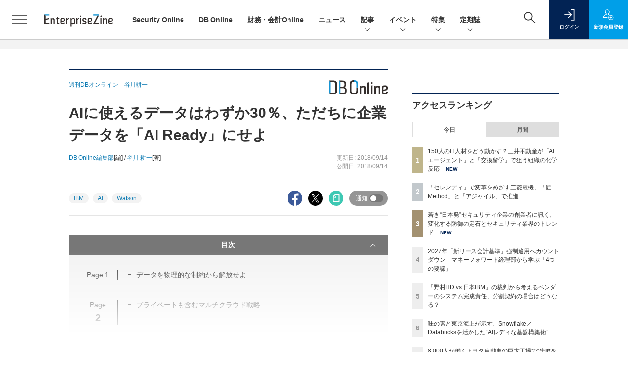

--- FILE ---
content_type: text/html; charset=utf-8
request_url: https://www.google.com/recaptcha/api2/aframe
body_size: 183
content:
<!DOCTYPE HTML><html><head><meta http-equiv="content-type" content="text/html; charset=UTF-8"></head><body><script nonce="K8SiOLiAWOBlErw-0tMY_w">/** Anti-fraud and anti-abuse applications only. See google.com/recaptcha */ try{var clients={'sodar':'https://pagead2.googlesyndication.com/pagead/sodar?'};window.addEventListener("message",function(a){try{if(a.source===window.parent){var b=JSON.parse(a.data);var c=clients[b['id']];if(c){var d=document.createElement('img');d.src=c+b['params']+'&rc='+(localStorage.getItem("rc::a")?sessionStorage.getItem("rc::b"):"");window.document.body.appendChild(d);sessionStorage.setItem("rc::e",parseInt(sessionStorage.getItem("rc::e")||0)+1);localStorage.setItem("rc::h",'1768830199927');}}}catch(b){}});window.parent.postMessage("_grecaptcha_ready", "*");}catch(b){}</script></body></html>

--- FILE ---
content_type: text/javascript;charset=utf-8
request_url: https://id.cxense.com/public/user/id?json=%7B%22identities%22%3A%5B%7B%22type%22%3A%22ckp%22%2C%22id%22%3A%22mkl7tsjm75sf6yg7%22%7D%2C%7B%22type%22%3A%22lst%22%2C%22id%22%3A%2224e91g7kjwsi413uplbm6ylrot%22%7D%2C%7B%22type%22%3A%22cst%22%2C%22id%22%3A%2224e91g7kjwsi413uplbm6ylrot%22%7D%5D%7D&callback=cXJsonpCB5
body_size: 189
content:
/**/
cXJsonpCB5({"httpStatus":200,"response":{"userId":"cx:12agglufjxzq631r0nm2n0qtdv:u16y5fxkgwa0","newUser":true}})

--- FILE ---
content_type: text/javascript;charset=utf-8
request_url: https://api.cxense.com/public/widget/data?json=%7B%22context%22%3A%7B%22referrer%22%3A%22%22%2C%22categories%22%3A%7B%22testgroup%22%3A%2237%22%7D%2C%22parameters%22%3A%5B%7B%22key%22%3A%22userState%22%2C%22value%22%3A%22anon%22%7D%2C%7B%22key%22%3A%22page%22%2C%22value%22%3A%222%22%7D%2C%7B%22key%22%3A%22testGroup%22%2C%22value%22%3A%2237%22%7D%2C%7B%22key%22%3A%22loadDelay%22%2C%22value%22%3A%223.0%22%7D%2C%7B%22key%22%3A%22testgroup%22%2C%22value%22%3A%2237%22%7D%5D%2C%22autoRefresh%22%3Afalse%2C%22url%22%3A%22https%3A%2F%2Fenterprisezine.jp%2Farticle%2Fdetail%2F11166%3Fp%3D2%22%2C%22browserTimezone%22%3A%220%22%7D%2C%22widgetId%22%3A%22fd96b97830bedf42949ce6ee0e2fb72c747f23c3%22%2C%22user%22%3A%7B%22ids%22%3A%7B%22usi%22%3A%22mkl7tsjm75sf6yg7%22%7D%7D%2C%22prnd%22%3A%22mkl7tsjmql14aae7%22%7D&media=javascript&sid=1139585087115861189&widgetId=fd96b97830bedf42949ce6ee0e2fb72c747f23c3&resizeToContentSize=true&useSecureUrls=true&usi=mkl7tsjm75sf6yg7&rnd=95914517&prnd=mkl7tsjmql14aae7&tzo=0&callback=cXJsonpCB4
body_size: 11679
content:
/**/
cXJsonpCB4({"httpStatus":200,"response":{"items":[{"recs-image":"https://enterprisezine.jp/static/images/article/23175/23175-arena.png","description":"データ活用の真の価値は、効率化ではなく「決断力」を変革することにある。多くの企業がAIの導入段階で苦戦する中、IFSが提供するのは、現場・マネージャー・経営陣の“意思決定”を支援する産業特化型のAIアプローチだ。2025年11月7日の「Data Tech 2025」に登壇したIFSジャパンの竹中康高氏は、すでに200社以上のユースケース・年間約2.5億の作業件数という同社のAIの実績を背景に、コニカミノルタビジネスソリューションズ(英国)が実現したROI 4.36倍の達成事例などを紹介。さらに、自律型AIのデジタルワーカーが、顧客からの1本のメールを起点に自動的に判断・行動し、人間は承認を下すだけで最後のアクションまで完結するサプライヤー連携システムのデモも行われた。","collection":"EnterpriseZine","sho-publish-d":"20251204","title":"「決断力の変革」こそがデータ活用の真価──カギとなる“産業”を知り尽くした自律型デジタルワーカーとは","url":"https://enterprisezine.jp/article/detail/23175","dominantimage":"https://ez-cdn.shoeisha.jp/static/images/article/23175/23175-ogp.png","recs-rawtitle":"「決断力の変革」こそがデータ活用の真価──カギとなる“産業”を知り尽くした自律型デジタルワーカーとは (1/3)|EnterpriseZine（エンタープライズジン）","dominantthumbnail":"https://content-thumbnail.cxpublic.com/content/dominantthumbnail/d88d8186e1bf7d6836e493584f97cb60afe84d70.jpg?696d875a","campaign":"2","testId":"194","id":"d88d8186e1bf7d6836e493584f97cb60afe84d70","placement":"2","click_url":"https://api.cxense.com/public/widget/click/[base64]","sho-article-type":"タイアップ"},{"recs-image":"https://enterprisezine.jp/static/images/article/23281/23281_side.png","description":"多くの日本企業、特に規模の大きな日本の伝統的企業「JTC(Japanese Traditional Company)」では、デジタルや生成AIの活用に関する議論が進む一方で、実際の変革が思うように進んでいないケースが少なくありません。その原因の多くは技術そのものではなく、マインドセット、組織体制、開発プロセス、人材といった「非技術的な構造」にあります。つまり、変革を支える“人と組織の仕組み”が整っていないのです。連載「住友生命 岸和良の“JTC型DX”指南書」では、筆者が住友生命での実務経験をもとに、JTCの変革に必要な視点を解説してきました。最終回となる第10回は、生成AI時代の要件定義工程の変化をテーマに、本連載を締めくくりたいと思います。","collection":"EnterpriseZine","sho-publish-d":"20251219","title":"生成AIが要件定義の在り方を変えるとき、情シスがすべきこと──“守りの要諦”として担うべき3つの役割","url":"https://enterprisezine.jp/article/detail/23281","dominantimage":"https://ez-cdn.shoeisha.jp/static/images/article/23281/23281_top.png","recs-rawtitle":"生成AIが要件定義の在り方を変えるとき、情シスがすべきこと──“守りの要諦”として担うべき3つの役割 (1/2)|EnterpriseZine（エンタープライズジン）","dominantthumbnail":"https://content-thumbnail.cxpublic.com/content/dominantthumbnail/7c32b0232d1a21b8e0546fdcd40719a679c5854d.jpg?694489f2","campaign":"2","testId":"194","id":"7c32b0232d1a21b8e0546fdcd40719a679c5854d","placement":"2","click_url":"https://api.cxense.com/public/widget/click/[base64]","sho-article-type":"記事"},{"recs-image":"https://enterprisezine.jp/static/images/article/23256/23256-arena.png","description":"情報セキュリティ対策製品やツールの需要は相変わらず高い。日本国内の企業を狙ったサイバー攻撃やセキュリティ侵害の数が増える中で、どの企業も侵害を受けた経験や、ひやりとした経験の一つや二つはあるはずだ。企業の情報システム部門は、そうした被害に遭わないためにどのような製品で対策を打つべきか検討していることと思う。本稿では、情報セキュリティ対策製品を提供するベンダー側で長らくビジネスに携わってきた筆者の経験をもとに、セキュリティ業界特有のホラーストーリー仕立てのセールストークを排し、真にとるべき情報セキュリティ対策とは何か、今どきのテーマを取り上げたうえでその本質に迫っていく。","collection":"EnterpriseZine","sho-publish-d":"20251219","title":"最近よく聞く「ゼロトラスト」の謳い文句は鵜吞みにして大丈夫?原点に立ち返り、本質と目的を見直そう","url":"https://enterprisezine.jp/article/detail/23256","dominantimage":"https://ez-cdn.shoeisha.jp/static/images/article/23256/23256-ogp.png","recs-rawtitle":"最近よく聞く「ゼロトラスト」の謳い文句は鵜吞みにして大丈夫？原点に立ち返り、本質と目的を見直そう (1/3)|EnterpriseZine（エンタープライズジン）","dominantthumbnail":"https://content-thumbnail.cxpublic.com/content/dominantthumbnail/6068aec1b17cdcc46766dece197d3c0b1454f45c.jpg?6944a45c","campaign":"2","testId":"194","id":"6068aec1b17cdcc46766dece197d3c0b1454f45c","placement":"2","click_url":"https://api.cxense.com/public/widget/click/[base64]","sho-article-type":"記事"},{"recs-image":"https://enterprisezine.jp/static/images/article/23245/23245_400.jpg","description":"2027年4月からの強制適用が見込まれる「新リース会計基準」。TOKIUMの経理部は自社プロダクト開発のため、アナログでの早期適用を断行した。そこで明らかになったのは、新リース会計基準の適用における「いくつもの落とし穴」だった。","collection":"EnterpriseZine","sho-publish-d":"20251217","title":"新リース会計「アナログ対応」の地獄 TOKIUM経理部があえて早期適用に挑戦してわかった“落とし穴”","url":"https://enterprisezine.jp/article/detail/23245","dominantimage":"https://ez-cdn.shoeisha.jp/static/images/article/23245/23245_1200.jpg","recs-rawtitle":"新リース会計「アナログ対応」の地獄 TOKIUM経理部があえて早期適用に挑戦してわかった“落とし穴” (1/3)|EnterpriseZine（エンタープライズジン）","dominantthumbnail":"https://content-thumbnail.cxpublic.com/content/dominantthumbnail/ca6871f7ccf16a742da606b901dae2ae13073a8a.jpg?6941e6a5","campaign":"2","testId":"194","id":"ca6871f7ccf16a742da606b901dae2ae13073a8a","placement":"2","click_url":"https://api.cxense.com/public/widget/click/[base64]","sho-article-type":"記事"},{"recs-image":"https://enterprisezine.jp/static/images/article/23376/23376-arena.png","description":"あるアプリケーションのデータを、別のアプリケーションでも使いたい。アプリケーション統合やデータ統合のニーズは、オンプレミス時代から続く普遍的なものだ。しかし、テクノロジーの進化にともないその実現手段も変化している。そして、AIエージェントがソフトウェアのアーキテクチャを大きく変えようとする今、企業はどんな環境を整えるべきか。API連携のリーダーであるMuleSoftの幹部に尋ねた。","collection":"EnterpriseZine","sho-publish-d":"20251219","title":"AIエージェントの現況・課題はSaaSブームの頃に似ている──企業が構築すべき次世代のIT環境とは?","url":"https://enterprisezine.jp/article/detail/23376","dominantimage":"https://ez-cdn.shoeisha.jp/static/images/article/23376/23376-ogp.png","recs-rawtitle":"AIエージェントの現況・課題はSaaSブームの頃に似ている──企業が構築すべき次世代のIT環境とは？ (1/4)|EnterpriseZine（エンタープライズジン）","dominantthumbnail":"https://content-thumbnail.cxpublic.com/content/dominantthumbnail/b52c8c91207ce9c80e3bbc6c3e01eab31e6ac390.jpg?6944983f","campaign":"2","testId":"194","id":"b52c8c91207ce9c80e3bbc6c3e01eab31e6ac390","placement":"2","click_url":"https://api.cxense.com/public/widget/click/[base64]","sho-article-type":"記事"},{"recs-image":"https://enterprisezine.jp/static/images/article/22743/22743_side2.png","description":"IT部門の女性リーダーを対象にしたEnterpriseZine編集部主催のカンファレンス「Enterprise IT Women's Forum」が、1月の東京開催での好評を受けて、ついに関西進出。まだ残暑が残る9月2日、ザ・ガーデンオリエンタル・大阪にて開催された「Enterprise IT Women's Forum 2025 KANSAI 」には関西圏を中心に約40名が集結した。基調講演はりそなデジタル・アイ 代表取締役社長の島田律子氏と著者の対談を、ライトニングトークス(以下、LT)には現場で活躍する6名のリーダーが登壇。豪華な登壇者とともに参加者からのリアクションも活発で、大いに盛り上がった本カンファレンスの一部始終をレポートにてお届けする。","collection":"EnterpriseZine","sho-publish-d":"20251014","title":"関西の女性ITリーダー40名が集う──紆余曲折を糧にしてきた、りそなデジタル・アイ島田社長のキャリア道","url":"https://enterprisezine.jp/article/detail/22743","dominantimage":"https://ez-cdn.shoeisha.jp/static/images/article/22743/22743_top2.png","recs-rawtitle":"関西の女性ITリーダー40名が集う──紆余曲折を糧にしてきた、りそなデジタル・アイ島田社長のキャリア道 (1/4)|EnterpriseZine（エンタープライズジン）","dominantthumbnail":"https://content-thumbnail.cxpublic.com/content/dominantthumbnail/b1f0447c2bc69a4a5f9b5d9f042f47e4d1c138b4.jpg?6964a160","campaign":"2","testId":"194","id":"b1f0447c2bc69a4a5f9b5d9f042f47e4d1c138b4","placement":"2","click_url":"https://api.cxense.com/public/widget/click/[base64]","sho-article-type":"タイアップ"},{"recs-image":"https://enterprisezine.jp/static/images/article/23035/23035_400.jpg","description":"オルトプラスは、運用6年目を迎えた人気音楽ゲームのデータベース環境をAmazon Auroraから「TiDB Cloud」へ移行するプロジェクトを実施。最大3台構成のAmazon Aurora DBクラスターによる高コスト、現場での負担が大きかったシャーディング運用負荷をTiDBの分散機能で根本的に解決した。そこで本稿では同社 技術部/エンジニアマネージャーの浦谷和茂氏に安定稼働中のシステム基盤を刷新した背景、移行の具体的な手法と工夫、そして移行後に直面した「トラブル」から得られた教訓について話を聞いた。","collection":"EnterpriseZine","sho-publish-d":"20251125","title":"AuroraからTiDBへテンポよく移行 本番移行後のトラブルも“スケール対応”で乗り越えて刷新","url":"https://enterprisezine.jp/article/detail/23035","dominantimage":"https://ez-cdn.shoeisha.jp/static/images/article/23035/23035_1200.jpg","recs-rawtitle":"AuroraからTiDBへテンポよく移行　本番移行後のトラブルも“スケール対応”で乗り越えて刷新 (1/3)|EnterpriseZine（エンタープライズジン）","dominantthumbnail":"https://content-thumbnail.cxpublic.com/content/dominantthumbnail/a010209bbc61e5b05f52a1fc32d192ac4940f9fc.jpg?6965e902","campaign":"2","testId":"194","id":"a010209bbc61e5b05f52a1fc32d192ac4940f9fc","placement":"2","click_url":"https://api.cxense.com/public/widget/click/[base64]","sho-article-type":"タイアップ"},{"recs-image":"https://enterprisezine.jp/static/images/article/22395/22395-arena.png","description":"電力や再生エネルギー、脱炭素ソリューションなど、新たな事業領域への進出とビジネスモデル変革に挑む東京ガス。そこで顕在化したのが、デジタル投資によるITコストの増大と複雑化という問題だ。従来のコスト管理方法では限界が来ている......そう感じた同社 CIOの遠藤陽氏は、テクノロジー投資の中身を可視化し、投資が生み出す価値を明確化・最大化する「TBM(Technology Business Management)」という手法に着目した。2025年7月10日に開催された「TBM Summit 25:Japanローンチイベント」で、同氏が語ったTBM導入の道のりと実践の事例をレポートする。","collection":"EnterpriseZine","sho-publish-d":"20250925","title":"東京ガスがITコストの「どんぶり勘定」を脱却できた理由──CIOが描く戦略的IT投資の次なるステージ","url":"https://enterprisezine.jp/article/detail/22395","dominantimage":"https://ez-cdn.shoeisha.jp/static/images/article/22395/22395-ogp.png","recs-rawtitle":"東京ガスがITコストの「どんぶり勘定」を脱却できた理由──CIOが描く戦略的IT投資の次なるステージ (1/3)|EnterpriseZine（エンタープライズジン）","dominantthumbnail":"https://content-thumbnail.cxpublic.com/content/dominantthumbnail/6b65517007b037329c7e169c960983f4fba9f650.jpg?694dd3de","campaign":"2","testId":"194","id":"6b65517007b037329c7e169c960983f4fba9f650","placement":"2","click_url":"https://api.cxense.com/public/widget/click/[base64]","sho-article-type":"記事"}],"template":"                  <div class=\"c-featureindex\">\n                    <ul class=\"c-featureindex_list row row-cols-1 row-cols-sm-2 row-cols-md-4 gx-4 gy-4 gy-md-5\">\n          <!--%\n          var dummy = \"\";\n\t\t  var items = data.response.items;\n\t\t  for (var i = 0; i < 8; i++) {\n  \t\t\tvar item = items[i];\n                var title = item['recs-rawtitle'].replace(\"｜ Biz/Zine（ビズジン）\",\"\").replace(\"｜翔泳社の本\",\"\").replace(\"：EnterpriseZine（エンタープライズジン）\",\"\").replace(\"|EnterpriseZine（エンタープライズジン）\",\"\").replace(\"：MarkeZine（マーケジン）\",\"\");\n                title = title.replace(/\\([0-9]+\\/[0-9]+\\)$/i,\"\");              \n                var publish_date = item['sho-publish-d'];\n                var recs_image = item['recs-image'].replace(/^http:\\/\\//i, 'https://');\n                recs_image = recs_image.replace(/^https:\\/\\/bizzine.jp/, 'https://bz-cdn.shoeisha.jp');\n                var click_url = cX.clickTracker(item.click_url);\n                var flg_tieup = \"\"\n\t\t\t　if ((item['sho-article-tieup'] == 'タイアップ') || (item['sho-article-type'] == 'タイアップ')) {\n                \tflg_tieup = '(AD)';}\n            %-->                    \n                      <li class=\"c-featureindex_listitem\">\n                        <div class=\"c-featureindex_item\">\n                          <div class=\"c-featureindex_item_img\">\n                            <p><img tmp:src=\"{{recs_image}}\"  alt=\"\" width=\"200\" height=\"150\" class=\"\"></p>\n                           </div>\n                            \n                          <div class=\"c-featureindex_item_content\">\n                            <p class=\"c-featureindex_item_heading\"><a tmp:id=\"{{click_url}}\" tmp:href=\"{{item.url}}\" tmp:target=\"_top\">{{title}}{{flg_tieup}}</a></p>\n                          </div>\n                        </div>\n                      </li>\n          <!--%\n          }\n\t      %-->            \n                            </ul>\n                            </div>","style":"@import url('https://fonts.googleapis.com/css2?family=Roboto&display=swap');\n\n.cx-flex-module[data-cx_987o] {\n    --cx-columns: 4;\n    --cx-item-gap: 4px;\n    --cx-image-height: 220px;\n    --cx-background-color: #FFF;\n    --cx-text-color: #555;\n    --cx-text-hover-color: #000;\n    --cx-font-size: 15px;\n    --cx-font-family: 'Roboto', arial, helvetica, sans-serif;\n    --cx-item-width: calc(100% / var(--cx-columns));\n    display: flex;\n    flex-wrap: wrap;\n    justify-content: space-evenly;\n    background: var(--cx-background-color);\n    padding: var(--cx-item-gap);\n}\n\n.cx-flex-module[data-cx_987o] .cx-item {\n    width: calc(var(--cx-item-width) - var(--cx-columns) * var(--cx-item-gap));\n    margin: var(--cx-item-gap) var(--cx-item-gap) calc(2 * var(--cx-item-gap)) var(--cx-item-gap);\n    flex-grow: 1;\n    display: block;\n    text-decoration: none;\n}\n\n.cx-flex-module[data-cx_987o] .cx-item.text-only {\n    background: #FAFAFA;\n    padding: 15px;\n    box-sizing: border-box;\n}\n\n.cx-flex-module[data-cx_987o] img {\n    width: 100%;\n    height: var(--cx-image-height);\n    -o-object-fit: cover;\n       object-fit: cover;\n    background: #EFEFEF;\n}\n\n.cx-flex-module[data-cx_987o] .cx-item h3 {\n    font-family: var(--cx-font-family);\n    font-size: var(--cx-font-size);\n    font-weight: bold;\n    color: var(--cx-text-color);\n    line-height: 1.3;\n    padding: 0;\n    margin: 0;\n}\n\n.cx-flex-module[data-cx_987o] .cx-item.text-only span {\n    font-family: var(--cx-font-family);\n    font-size: 90%;\n    color: var(--cx-text-color);\n    filter: opacity(0.5);\n    margin: 5px 0;\n    line-height: 1.3;\n}\n\n.cx-flex-module[data-cx_987o] .cx-item:hover {\n    opacity: 0.95;\n}\n\n.cx-flex-module[data-cx_987o] .cx-item:hover h3 {\n    color: var(--cx-text-hover-color);\n}\n\n@media screen and (max-width: 600px) {\n    .cx-flex-module[data-cx_987o] .cx-item {\n        width: calc(100% - 4 * var(--cx-item-gap));\n        height: unset;\n        margin: var(--cx-item-gap) calc(2 * var(--cx-item-gap));\n    }\n\n    .cx-flex-module[data-cx_987o] .cx-item h3 {\n        font-size: 5vw;\n    }\n\n    .cx-flex-module[data-cx_987o] img {\n        height: unset;\n    }\n}\n\n/* IE10+ */\n\n@media screen\\0 {\n    .cx-flex-module[data-cx_987o] {\n        background: #FFF;\n        padding: 4px;\n    }\n\n    .cx-flex-module[data-cx_987o] .cx-item {\n        width: calc(33% - 12px);\n        margin: 4px;\n    }\n\n    .cx-flex-module[data-cx_987o] img {\n        min-height: auto;\n    }\n\n    .cx-flex-module[data-cx_987o] .cx-item h3 {\n        font-family: Roboto, arial, helvetica, sans-serif;\n        font-size: 14px;\n        color: #555;\n        margin: 5px 0;\n    }\n\n    .cx-flex-module[data-cx_987o] .cx-item:hover h3 {\n        color: #000;\n    }\n\n    .cx-flex-module[data-cx_987o] .cx-item.text-only span {\n        font-family: Roboto, arial, helvetica, sans-serif;\n        color: #AAA;\n    }\n}\n","head":"    function separate(num){\n    \treturn String(num).replace( /(\\d)(?=(\\d\\d\\d)+(?!\\d))/g, '$1,');\n\t}\n","prnd":"mkl7tsjmql14aae7"}})

--- FILE ---
content_type: text/javascript;charset=utf-8
request_url: https://api.cxense.com/public/widget/data?json=%7B%22context%22%3A%7B%22referrer%22%3A%22%22%2C%22categories%22%3A%7B%22testgroup%22%3A%2237%22%7D%2C%22parameters%22%3A%5B%7B%22key%22%3A%22userState%22%2C%22value%22%3A%22anon%22%7D%2C%7B%22key%22%3A%22page%22%2C%22value%22%3A%222%22%7D%2C%7B%22key%22%3A%22testGroup%22%2C%22value%22%3A%2237%22%7D%2C%7B%22key%22%3A%22loadDelay%22%2C%22value%22%3A%223.0%22%7D%2C%7B%22key%22%3A%22testgroup%22%2C%22value%22%3A%2237%22%7D%5D%2C%22autoRefresh%22%3Afalse%2C%22url%22%3A%22https%3A%2F%2Fenterprisezine.jp%2Farticle%2Fdetail%2F11166%3Fp%3D2%22%2C%22browserTimezone%22%3A%220%22%7D%2C%22widgetId%22%3A%22a7ccb65591a7bb5cbd07b63e994afbf488460f35%22%2C%22user%22%3A%7B%22ids%22%3A%7B%22usi%22%3A%22mkl7tsjm75sf6yg7%22%7D%7D%2C%22prnd%22%3A%22mkl7tsjmql14aae7%22%7D&media=javascript&sid=1139585087115861189&widgetId=a7ccb65591a7bb5cbd07b63e994afbf488460f35&resizeToContentSize=true&useSecureUrls=true&usi=mkl7tsjm75sf6yg7&rnd=88250958&prnd=mkl7tsjmql14aae7&tzo=0&callback=cXJsonpCB3
body_size: 5066
content:
/**/
cXJsonpCB3({"httpStatus":200,"response":{"items":[{"recs-image":"https://enterprisezine.jp/static/images/article/23016/23016_side.png","description":"デジタル化の加速による顧客ニーズの多様化と競争激化が顕著となっている金融業界。競争優位性を確保するカギとなるのが、システムの中核を担うミッションクリティカルな勘定系システムだ。ソニー銀行はビジネスアジリティの向上を目指し、2025年5月6日より次世代デジタルバンキングシステムの稼働を開始。このシステムには、富士通のクラウドネイティブな次世代勘定系ソリューション「Fujitsu Core Banking xBank」が採用されている。そして、このミッションクリティカルなシステムの中核で顧客との重要なタッチポイントを支えているのが、ユミルリンクが提供するエンジニア向けメールリレーサービス・メール送信API「Cuenote SR-S」だ。","collection":"EZ_記事/タイアップ記事","sho-publish-d":"20251223","title":"ソニー銀行の新勘定系システムを安定稼働に導いた「メール配信」の真価 銀行の当たり前を守る絶対要件とは","url":"https://enterprisezine.jp/article/detail/23016","dominantimage":"https://ez-cdn.shoeisha.jp/static/images/article/23016/23016_top3.png","recs-rawtitle":"ソニー銀行の新勘定系システムを安定稼働に導いた「メール配信」の真価 銀行の当たり前を守る絶対要件とは (1/3)|EnterpriseZine（エンタープライズジン）","dominantthumbnail":"https://content-thumbnail.cxpublic.com/content/dominantthumbnail/25009ef21fc0f52e66d8b4766f118c45361c5414.jpg?6949ea90","campaign":"2","testId":"193","id":"25009ef21fc0f52e66d8b4766f118c45361c5414","placement":"6","click_url":"https://api.cxense.com/public/widget/click/[base64]","sho-article-type":"タイアップ"},{"recs-image":"https://enterprisezine.jp/static/images/article/23413/23413_side.png","description":"三井不動産は、150人超が所属するDX本部を擁し、グループ会社を含めたDXを推進中だ。2025年4月には生成AIやデータ活用をリードする「DX四部」を新設。DX本部長の分身AIエージェントを業務に活用するなど、先進的な取り組みを加速させている。そのDX本部長 宇都宮幹子さんは「2030年にはDX本部長がいらない組織にしたい」と話す。自走する組織への道筋と、その哲学を聞いた。","collection":"EZ_記事/タイアップ記事","sho-publish-d":"20260119","title":"150人のIT人材をどう動かす?三井不動産が「AIエージェント」と「交換留学」で狙う組織の化学反応","url":"https://enterprisezine.jp/article/detail/23413","dominantimage":"https://ez-cdn.shoeisha.jp/static/images/article/23413/23413_top.png","recs-rawtitle":"150人のIT人材をどう動かす？三井不動産が「AIエージェント」と「交換留学」で狙う組織の化学反応 (1/5)|EnterpriseZine（エンタープライズジン）","dominantthumbnail":"https://content-thumbnail.cxpublic.com/content/dominantthumbnail/32e7bc9af009c90092dd583eb26f08ec8114384f.jpg?696d6941","campaign":"2","testId":"193","id":"32e7bc9af009c90092dd583eb26f08ec8114384f","placement":"6","click_url":"https://api.cxense.com/public/widget/click/[base64]","sho-article-type":"記事"},{"recs-image":"https://enterprisezine.jp/static/images/article/23217/23217_side.png","description":"海外メーカーの台頭、EVシフト、SDV戦略など、日本の基幹産業である自動車業界は大きな転換期を迎えている。そんな中、トヨタ自動車の「ランドクルーザー」「レクサス」「センチュリー」などの人気車種を製造する田原工場(愛知県田原市)では、現場発のカルチャー変革とデジタル化が進行中だ。同工場は、14ある国内のトヨタ自動車工場で最大規模を誇り、従業員数は約8,000人に上る。熟練の技術者たちも多く集まる巨大な田原工場では“新しいチームのかたち”を求め、工場長を筆頭に、現場のメンバーがデジタルを活用した変革に挑んでいるという。11月に開催されたセミナーに工場長とエンジン製造部、組立部のメンバーが登壇。モデレーターを務めた筆者がレポートする(※登壇者の所属・役職は登壇時点のもの)。","collection":"EZ_記事/タイアップ記事","sho-publish-d":"20260107","title":"8,000人が働くトヨタ自動車の巨大工場で“失敗を許容”するには?──デジタル化を糸口に変革を探る","url":"https://enterprisezine.jp/article/detail/23217","dominantimage":"https://ez-cdn.shoeisha.jp/static/images/article/23217/23217_top.png","recs-rawtitle":"8,000人が働くトヨタ自動車の巨大工場で“失敗を許容”するには？──デジタル化を糸口に変革を探る (1/3)|EnterpriseZine（エンタープライズジン）","dominantthumbnail":"https://content-thumbnail.cxpublic.com/content/dominantthumbnail/9e786034b9fa209703e73ac50bc02b658c2e6605.jpg?695d96c0","campaign":"2","testId":"193","id":"9e786034b9fa209703e73ac50bc02b658c2e6605","placement":"6","click_url":"https://api.cxense.com/public/widget/click/[base64]","sho-article-type":"記事"}],"template":"              <section class=\"c-primarysection\">\n                <div class=\"c-primarysection_header\">\n                  <h2 class=\"c-primarysection_heading\">Spotlight</h2>\n                 <!-- <p class=\"c-secondarysection_heading_small\">AD</p> --> \n                </div>\n<div class=\"c-primarysection_body\">\n                  <div class=\"c-pickupindex\">\n                    <ul class=\"c-pickupindex_list\">\n<!--%\nvar dummy = \"\";\nvar items = data.response.items.slice(0, 3);\nfor (var i = 0; i < items.length; i++) {\n    var item = items[i];\n    var title = item['recs-rawtitle'].replace(\"｜ Biz/Zine（ビズジン）\",\"\");\n    title = title.replace(\"：ProductZine（プロダクトジン）\",\"\");\n　title = title.replace(\"：EnterpriseZine（エンタープライズジン）\", \"\")\n　title = title.replace(\"|EnterpriseZine（エンタープライズジン）\", \"\")\n    title = title.replace(/\\([0-9]+\\/[0-9]+\\)$/i,\"\");        \n    var publish_date = item['sho-publish-d'];\n    var recs_image = item['recs-image'].replace(/^http:\\/\\//i, 'https://');\n    recs_image = recs_image.replace(/^https:\\/\\/bizzine.jp/, 'https://bz-cdn.shoeisha.jp');\n    var flg_tieup = \"\"\n　if ((item['sho-article-tieup'] == 'タイアップ') || (item['sho-article-type'] == 'タイアップ')) {\n           flg_tieup = '(AD)';\n        }\n%-->                    \n\n                      <li class=\"c-pickupindex_listitem\">\n                        <div class=\"c-pickupindex_item\">\n                          <div class=\"c-pickupindex_item_img\"><img tmp:src=\"{{recs_image}}\" alt=\"\" width=\"200\" height=\"150\"></div>\n                          <div class=\"c-pickupindex_item_content\">\n                            <p class=\"c-pickupindex_item_heading\"><a tmp:id=\"{{cX.clickTracker(item.click_url)}}\" tmp:href=\"{{item.url}}\" tmp:target=\"_top\">{{title}}{{flg_tieup}}</a></p>\n                          </div>\n                        </div>\n                      </li>\n<!--%\n}\n%-->                      \n\n                    </ul>\n                  </div>\n                </div>\n\n</section>","style":"#cce-empty-element {margin: 20px auto;width: 100%;text-align: center;}","prnd":"mkl7tsjmql14aae7"}})

--- FILE ---
content_type: text/javascript;charset=utf-8
request_url: https://p1cluster.cxense.com/p1.js
body_size: 101
content:
cX.library.onP1('24e91g7kjwsi413uplbm6ylrot');
